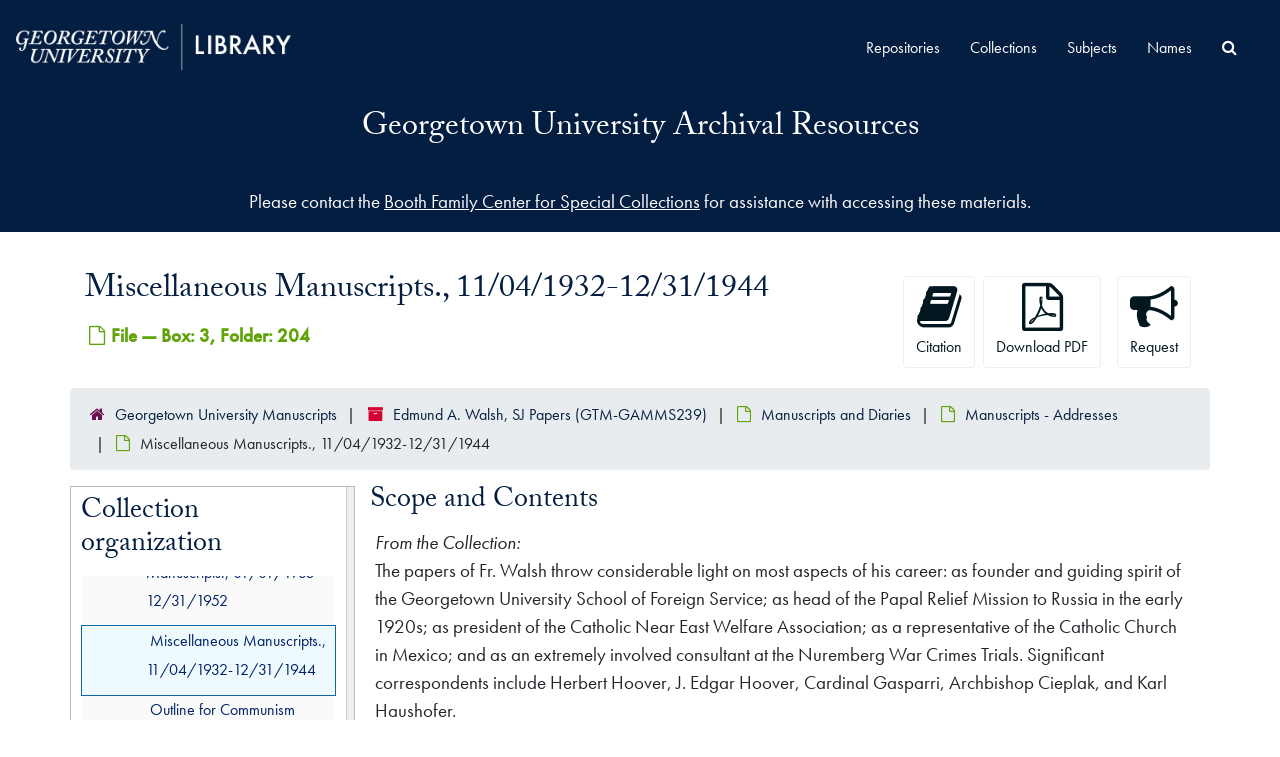

--- FILE ---
content_type: text/html;charset=utf-8
request_url: https://findingaids.library.georgetown.edu/repositories/15/archival_objects/1197433
body_size: 29805
content:
<!DOCTYPE html>
<html lang="en">
<head>
	<meta charset="utf-8"/>
	<meta http-equiv="X-UA-Compatible" content="IE=edge"/>
	<meta name="viewport" content="width=device-width, initial-scale=1">
	<link rel="shortcut icon" type="image/x-icon" href="/assets/laufavicon.ico">
	<title>Miscellaneous Manuscripts., 11/04/1932-12/31/1944 | Georgetown University Archival Resources</title>
	<meta name="csrf-param" content="authenticity_token" />
<meta name="csrf-token" content="Oe3iKZeMpChrJGCL1GsYcHQDnlhy4olTlXRjB9blWiPVCTwkY6ZpHQRHptSFptxCzzt1OUxmeqIi+Wd/zQvCjA==" />

		<meta name="referrer" content="origin-when-cross-origin" />

	<script>
	 var APP_PATH = '/';
	 var SHOW_IDENTIFIERS_IN_TREE = false;
	</script>

	<link rel="stylesheet" media="all" href="/assets/application-06bee93749fb0307ddd1eb45f8e45e1cd2057b711f981d5181c4aef99ba423ed.css" />
	<script src="/assets/application-589dd4e86c691634ac2aec1683b4c758133e463261a6795a9e45d0f75b93fad7.js"></script>
  <script src="/assets/gucustom.js"></script>
        
    <script type="application/ld+json">
    {
  "@context": "http://schema.org/",
  "@id": "https://findingaids.library.georgetown.edu/repositories/15/archival_objects/1197433",
  "@type": "ArchiveComponent",
  "name": "Miscellaneous Manuscripts., 11/04/1932-12/31/1944",
  "isPartOf": "https://findingaids.library.georgetown.edu/repositories/15/archival_objects/1197402",
  "description": "The papers of Fr. Walsh throw considerable light on most aspects of his career: as founder and guiding spirit of the Georgetown University School of Foreign Service; as head of the Papal Relief Mission to Russia in the early 1920s; as president of the Catholic Near East Welfare Association; as a representative of the Catholic Church in Mexico; and as an extremely involved consultant at the Nuremberg War Crimes Trials. Significant correspondents include Herbert Hoover, J. Edgar Hoover, Cardinal Gasparri, Archbishop Cieplak, and Karl Haushofer. \n",
  "creator": [
    {
      "@id": "https://findingaids.library.georgetown.edu/agents/people/32",
      "@type": "Person",
      "name": "Walsh, Edmund A. (Edmund Aloysius), 1885-1956",
      "sameAs": "n88002752"
    }
  ],
  "dateCreated": [
    "Creation: 11/04/1932-12/31/1944"
  ],
  "about": [
    {
      "@type": "Intangible",
      "@id": "sh85148273",
      "name": "World War, 1939-1945"
    }
  ],
  "holdingArchive": {
    "@id": "https://findingaids.library.georgetown.edu/repositories/15",
    "@type": "ArchiveOrganization",
    "name": "Georgetown University Manuscripts",
    "address": {
      "@type": "PostalAddress",
      "streetAddress": [
        "Lauinger Library, 5th Floor",
        "37th and O Streets, N.W."
      ],
      "addressLocality": "Washington",
      "addressRegion": "DC",
      "postalCode": "20057"
    }
  }
}
  </script>


		<!-- Begin plugin layout -->
		<link rel="stylesheet" type="text/css" href="/assets/theme.css">
<script>
  (function(i,s,o,g,r,a,m){i['GoogleAnalyticsObject']=r;i[r]=i[r]||function(){
  (i[r].q=i[r].q||[]).push(arguments)},i[r].l=1*new Date();a=s.createElement(o),
  m=s.getElementsByTagName(o)[0];a.async=1;a.src=g;m.parentNode.insertBefore(a,m)
  })(window,document,'script','//www.google-analytics.com/analytics.js','ga');

  ga('create', 'UA-397597-20', 'auto');
  ga('send', 'pageview');
</script>
		<!-- End plugin layout -->
		<!-- Begin plugin layout -->
		
		<!-- End plugin layout -->

<!-- HTML5 shim and Respond.js for IE8 support of HTML5 elements and media queries -->
<!-- WARNING: Respond.js doesn't work if you view the page via file:// -->
<!--[if lt IE 9]>
	<script src="https://oss.maxcdn.com/html5shiv/3.7.3/html5shiv.min.js"></script>
	<script src="https://oss.maxcdn.com/respond/1.4.2/respond.min.js"></script>
<![endif]-->
</head>

<body class="min-h-screen d-flex flex-column">

		<!-- Begin plugin layout -->
		
		<!-- End plugin layout -->
		<!-- Begin plugin layout -->
		
		<!-- End plugin layout -->

	<div class="skipnav">
  <a class="sr-only sr-only-focusable" href="#maincontent">Skip to main content</a>
</div>


	<div class="container-fluid no-pad">
		<section  id="header">
  <div class="branding-container navbar-branding">
    <div class="gulogo">
      <a class="gulogo-link" href="https://www.library.georgetown.edu" title="Georgetown University Library Website"><img alt="Georgetown University Library Website" src="/assets/Georgetown_H_Library_1c-whiteCMYK.png" /></a>
    </div>
    <div class="row branding-title">
      <div class="col-sm-9 h1">
          <a title="Return to the ArchivesSpace homepage" href="https://findingaids.library.georgetown.edu"> Georgetown University Archival Resources</a> 
          
      </div>
    </div>
  </div>
</section>
		<section id="navigation">
  <nav class="navbar navbar-expand-lg navbar-default" aria-label="top-level navigation">
    <div class="collapse navbar-collapse top-bar" id="collapsemenu">
      <ul class="nav navbar-nav mr-auto">
          <li class="nav-item">
            <a class="nav-link" href="/repositories">Repositories</a>
          </li>
          <li class="nav-item">
            <a class="nav-link" href="/repositories/resources">Collections</a>
          </li>
          <li class="nav-item">
            <a class="nav-link" href="/subjects">Subjects</a>
          </li>
          <li class="nav-item">
            <a class="nav-link" href="/agents">Names</a>
          </li>
            <li class="nav-item"><a class="nav-link" href="/search?reset=true" title="Search All Archival Resources">
              <span class="fa fa-search" aria-hidden="true"></span>
              <span class="sr-only">Search All Archival Resources</span>
            </a>
          </li>
      </ul>
    </div>
    <button type="button" class="navbar-toggler" data-toggle="collapse" data-target="#collapsemenu" aria-expanded="false">
      <span class="sr-only">Navigation menu for smaller devices</span>
      <span class="icon-bar"></span>
      <span class="icon-bar"></span>
      <span class="icon-bar"></span>
    </button>
  </nav>
</section>
	</div>

	<div class="gu-ask-us container-fluid no-pad">
		Please contact the <a href="https://www.library.georgetown.edu/special-collections/using/requests/information">Booth Family Center for Special Collections</a> for assistance with accessing these materials.
	</div>

	<section id="content" class="container">
		<a name="maincontent" id="maincontent"></a>
		
		<a name="main" title="Main Content"></a>
<div id="main-content" class="objects">
  <div class="d-flex" id="info_row">
    <div class="information flex-grow-1">
      

<h1>
    Miscellaneous Manuscripts., 11/04/1932-12/31/1944
</h1>


<div class="badge-and-identifier">
  <div class="record-type-badge archival_object">
    <i class="fa fa-file-o"></i>&#160;File  &mdash; Box: 3, Folder: 204
  </div>
    <div class="identifier">
      <span class="id-label">Identifier:</span>&#160;<span class="component">70542</span>
    </div>
</div>

    </div>
    <div class="page_actions">
    <div title="Page Actions" class="d-flex justify-content-end">
    <div class="large-badge text-center resource p-1">
        <form id="cite_sub" action="/cite" accept-charset="UTF-8" method="post"><input name="utf8" type="hidden" value="&#x2713;" autocomplete="off" /><input type="hidden" name="authenticity_token" value="Llq0JgTg192dcQrpvKlql7OzBO7zBPiwkDhYwOOpiLdgxhrai4RhtITUXSuUBrder/F2QVqp83UD9ArTfxzCQQ==" autocomplete="off" />
  <input type="hidden" name="uri" id="uri" value="/repositories/15/archival_objects/1197433" autocomplete="off" />
  <input type="hidden" name="cite" id="cite" value="70542, Miscellaneous Manuscripts., 11/04/1932-12/31/1944, Box: 3, Folder: 204. Edmund A. Walsh, SJ Papers, GTM-GAMMS239. Georgetown University Manuscripts.   https://findingaids.library.georgetown.edu/repositories/15/archival_objects/1197433  Accessed  January 20, 2026." autocomplete="off" />
  <button type="submit" class="btn page_action request btn-default">
    <i class="fa fa-book fa-3x"></i><br/>
    Citation
  </button>
</form>
    </div>
    <div class="large-badge text-center resource p-1">
        

    <form id="print_form" action="/repositories/15/resources/1197433/pdf" accept-charset="UTF-8" method="post"><input name="utf8" type="hidden" value="&#x2713;" autocomplete="off" /><input type="hidden" name="authenticity_token" value="SbnfJjsbhJTNCfq8KRG4mi7q0N5XumJu/ons3JDKyT8tuQpUAjs+7NjqM55u2j+F9rVPpT6B2OJyANwFSyXykQ==" autocomplete="off" />
      <input type="hidden" name="base_token" id="base_token" value="2b6cc545412049692512d4e3378e9495" autocomplete="off" />
      <input type="hidden" name="token" id="token" value="" autocomplete="off" />
      <button id="print_button" class="btn btn-default page_action print">
        <i class="fa fa-file-pdf-o fa-3x"></i><br/>
        <span class="print-label">Download PDF</span><span class="generating-label" style="display: none">Generating</span>
      </button>
</form>
    </div>
    <div class="large-badge text-center resource p-1">
            <a id="staff-link" href="#" class="btn btn-default page_action staff d-none" target="_blank">
        <i class="fa fa-pencil fa-3x"></i>
        <br/>
        Staff Only
    </a>

    </div>
    <div class="large-badge text-center resource p-1">

            <a class="btn btn-default page_action" title="Request" href="https://www.library.georgetown.edu/special-collections/using/requests/information?uri=/repositories/15/archival_objects/1197433"><i class='fa fa-3x fa-bullhorn'></i><br>Request</a>
    </div>
</div>

    </div>
  </div>

  <section class="row">
    <div class="information w-100">
      <div class="container-fluid p-0 clear">
    <nav aria-label="hierarchical navigation">
      <ul class="breadcrumb">
	<li>
	  <span class='record-type-badge repository' aria-hidden='true'>       <i class='fa fa-home'></i>     </span>
	    <a href='/repositories/15'>
		Georgetown University Manuscripts
	    </a>
	</li>
	<li>
	  <span class='record-type-badge resource' aria-hidden='true'>       <i class='fa fa-archive'></i>     </span>
	    <a href='/repositories/15/resources/10143'>
		Edmund A. Walsh, SJ Papers (GTM-GAMMS239)
	    </a>
	</li>
	<li>
	  <span class='record-type-badge archival_object' aria-hidden='true'>       <i class='fa fa-file-o'></i>     </span>
	    <a href='/repositories/15/archival_objects/1460710'>
		Manuscripts and Diaries
	    </a>
	</li>
	<li>
	  <span class='record-type-badge archival_object' aria-hidden='true'>       <i class='fa fa-file-o'></i>     </span>
	    <a href='/repositories/15/archival_objects/1197402'>
		Manuscripts - Addresses
	    </a>
	</li>
	<li>
	  <span class='record-type-badge archival_object' aria-hidden='true'>       <i class='fa fa-file-o'></i>     </span>
	    Miscellaneous Manuscripts., 11/04/1932-12/31/1944
	</li>
      </ul>
    </nav>
</div>

    </div>
  </section>

  <div class="row align-items-start" id="notes_row">
    <div
      id="sidebar"
      class="sidebar sidebar-container col-sm-3 resizable-sidebar resizable-sidebar-left infinite-tree-sidebar"
      data-sidebar-position="left"
    >

      <script src="/assets/largetree-72b4229592416085346cda5f0ac7f94abffb7a26be4058aaf1cbe79e03a1118b.js"></script>
<script src="/assets/tree_renderer-e64dd44d07976947542a99f3f3b2887aa4e50e22ad71655ebc5aa6c3ae49aa45.js"></script>

<h2>Collection organization</h2>
<div class="infinite-tree-view largetree-container" id='tree-container' style="height: 600px"></div>

<script>

    var root_uri = '/repositories/15/resources/10143';
    var should_link_to_record = true;

    var tree = new LargeTree(new TreeDataSource(root_uri + '/tree'),
        $('#tree-container'),
        root_uri,
        true,
        new SimpleRenderer(should_link_to_record),
        function() {
            var tree_id = TreeIds.uri_to_tree_id('/repositories/15/archival_objects/1197433');
            tree.setCurrentNode(tree_id, function() {
                // scroll to selected node
                tree.elt.scrollTo('#'+tree_id, 0, {offset: -50});
            });
        },
        function(current_node, tree) {
          tree.expandNode(current_node);
        });
</script>

    </div>
   <div class="col-sm-9 resizable-content-pane">
    
    <!-- Look for '_inherited' and '*_inherited' properties -->
<div class="upper-record-details">
      
    <div class="abstract single_note" >
     <h2>Scope and Contents</h2>
         <div class="subnote mr-2">
           
<div class="wrap-anywhere note-content">
    <span class="inherit">From the Collection:</span>

    <p>The papers of Fr. Walsh throw considerable light on most aspects of his career: as founder and guiding spirit of the Georgetown University School of Foreign Service; as head of the Papal Relief Mission to Russia in the early 1920s; as president of the Catholic Near East Welfare Association; as a representative of the Catholic Church in Mexico; and as an extremely involved consultant at the Nuremberg War Crimes Trials. Significant correspondents include Herbert Hoover, J. Edgar Hoover, Cardinal Gasparri, Archbishop Cieplak, and Karl Haushofer.</p>
</div>

         </div>
    </div>


      <h2>Dates</h2>
      <ul class="dates-is-single-date">
        <li class="dates"> 
            Creation: 11/04/1932-12/31/1944 
        </li>
</ul>



      
  <h2>Creator</h2>
  <ul class="present_list agents_list">
      <li>
          <span class="inherit">From the Collection:</span>


        <a href="/agents/people/32">Walsh, Edmund A. (Edmund Aloysius), 1885-1956</a>
        (Person)
      </li>
  </ul>


        
    <div class="accessrestrict single_note" >
     <h2>Conditions Governing Access</h2>
         <div class="subnote mr-2">
           
<div class="wrap-anywhere note-content">
    

    <p>Most manuscripts collections at the Georgetown University Booth Family Center for Special Collections are open to researchers; however, restrictions may apply to some collections. Collections stored off site require a minimum of three days for retrieval. For use of all manuscripts collections, researchers are advised to contact the Booth Family Center for Special Collections in advance of any visit.</p>
</div>

         </div>
    </div>



      <h2>Language of Materials</h2>
        <p class="language"><span class="inherit">From the Collection:</span>
	  English
	</p>

    


      
      
</div>

    <div class="acc_holder clear-both">
      <div id="res_accordion" class="accordion">
	  <div class="card">
    <div class="card-header">
      <h2 class="card-title mb-0">
        <a class="accordion-toggle" data-toggle="collapse" data-target="#add_desc" aria-controls="add_desc" aria-expanded="true">
          Additional Description
        </a>
      </h2>
    </div>
    <div id="add_desc" class="collapse show note_panel">
      <div class="card-body">
        	    <div class="note">
	      
    <div class="physloc single_note" >
     <h3>Shelf Location</h3>
        
<div class="wrap-anywhere note-content">

    <p>9/03/1</p>
</div>

    </div>

	    </div>
	    <div class="note">
	      
    <div class="odd single_note" >
     <h3>Subjects and Associated Physical Materials</h3>
         <div class="subnote mr-2">
           
<div class="wrap-anywhere note-content">

    <p>Stalin, Joseph: Manuscript<br /><br />World War II: Manuscript</p>
</div>

         </div>
    </div>

	    </div>

      </div>
    </div>
  </div>

    
	    <div class="card">
    <div class="card-header">
      <h2 class="card-title mb-0">
        <a class="accordion-toggle" data-toggle="collapse" data-target="#subj_list" aria-controls="subj_list" aria-expanded="true">
          Subjects
        </a>
      </h2>
    </div>
    <div id="subj_list" class="collapse show note_panel">
      <div class="card-body">
        



  <h3>Topical</h3>
  <ul class="present_list subjects_list">
      <li>
      	<a href="/subjects/3463">World war, 1939-1945</a>
      </li>
  </ul>

      </div>
    </div>
  </div>


	   <div class="card">
    <div class="card-header">
      <h2 class="card-title mb-0">
        <a class="accordion-toggle" data-toggle="collapse" data-target="#cont_list" aria-controls="cont_list" aria-expanded="true">
          Physical Storage Information
        </a>
      </h2>
    </div>
    <div id="cont_list" class="collapse show note_panel">
      <div class="card-body">
          <ul class="present_list top_containers">
     <li>
         <a href="/repositories/15/top_containers/14653">
        Box: 3, Folder: 204 (Mixed Materials)
         </a>
     </li>
  </ul>

      </div>
    </div>
  </div>

	      <div class="card">
    <div class="card-header">
      <h2 class="card-title mb-0">
        <a class="accordion-toggle" data-toggle="collapse" data-target="#repo_details" aria-controls="repo_details" aria-expanded="true">
          Repository Details
        </a>
      </h2>
    </div>
    <div id="repo_details" class="collapse show note_panel">
      <div class="card-body">
        <h3>Repository Details</h3>
<p> Part of the Georgetown University Manuscripts Repository</p>
<div class="website">
  <a href="https://www.library.georgetown.edu/special-collections/manuscripts">https://www.library.georgetown.edu/special-collections/manuscripts</a>
</div>



<div class='contact_info'>
  <strong>Contact:</strong> <br/>
  <span class="street">
    Lauinger Library, 5th Floor <br/>37th and O Streets, N.W.
    <br />
  </span>

     <span class="city">Washington</span>
     <span class="region">DC</span>
     <span class="post_code">20057</span>

<br/>


<!-- YEE HAW -->
<span class="email"><i class="fa fa-envelope" aria-hidden="true"></i> <a href="mailto:speccoll@georgetown.edu" title="Send email">speccoll@georgetown.edu</a></span>
<br/>
</div>



      </div>
    </div>
  </div>

      </div>
        
        
    </div>
    <script type="text/javascript" >initialize_accordion(".note_panel", "Expand All" , "Collapse All", true);
    </script>

   </div>

  </div>
  <script>
    document.querySelectorAll("[data-js='readmore']").forEach((el) => {
      new ReadMoreNotes(el);
    });
  </script>
    <div class="modal fade" id="cite_modal" tabindex="-1" role="dialog" aria-modal="true" aria-labelledby="cite_modalLabel">
  <div class="modal-dialog modal-lg">
    <div class="modal-content">
      <header class="modal-header">
        <h2 class="modal-title h3" id="cite_modalLabel">Citation</h2>
        <button type="button" class="close" id="cite_modal_header_close" data-dismiss="modal" aria-label="Close">&times;</button>
      </header>
      <div class="modal-body">
        <section class="card">
  <header class="card-header">
    <h3 class="card-title mb-0">Cite Item</h3>
  </header>
  <div class="card-body d-flex align-items-center gap-x-3">
    <p id="item_citation" class="flex-grow-1 mb-0">Miscellaneous Manuscripts., 11/04/1932-12/31/1944, Box: 3, Folder: 204. Edmund A. Walsh, SJ Papers, GTM-GAMMS239. Georgetown University Manuscripts, Booth Family Center for Special Collections.</p>
    <button type="button" id="copy_item_citation" class="btn btn-primary flex-shrink-0 clip-btn" data-clipboard-target="#item_citation" aria-label="Copy item citation to clipboard">Copy to clipboard</button>
  </div>
</section>
<section class="card mt-3">
  <header class="card-header">
    <h3 class="card-title mb-0">Cite Item Description</h3>
  </header>
  <div class="card-body d-flex align-items-center gap-x-3">
    <p id="item_description_citation" class="flex-grow-1 mb-0">Miscellaneous Manuscripts., 11/04/1932-12/31/1944, Box: 3, Folder: 204. Edmund A. Walsh, SJ Papers, GTM-GAMMS239. Georgetown University Manuscripts, Booth Family Center for Special Collections.   https://findingaids.library.georgetown.edu/repositories/15/archival_objects/1197433  Accessed  January 20, 2026.</p>
    <button type="button" id="copy_item_description_citation" class="btn btn-primary flex-shrink-0 clip-btn" data-clipboard-target="#item_description_citation" aria-label="Copy item description citation to clipboard">Copy to clipboard</button>
  </div>
</section>

      </div>
      <footer class="modal-footer">
        <button type="button" class="btn btn-secondary" id="cite_modal_footer_close" data-dismiss="modal" aria-label="Close">Close</button>
      </footer>
    </div>
  </div>
</div>

<script type ="text/javascript" >setupCite()</script>

</div>

	</section>

	<script  type="text/javascript" >
		$(".upper-record-details .note-content").each(function(index, element){$(this).readmore(1000)});
	</script>

	<footer>
  <div class="panel-footer gureps">
    <div class="gulogo branding-container">
      <a class="gureplogo" href="https://www.library.georgetown.edu/special-collections" title="Booth Family Center for Special Collections"><img alt="Booth Family Center for Special Collections Logo" src="/assets/bfcsc-logo-small-inverted.png" /></a>
      <a class="gureplogo" href="https://bioethics.georgetown.edu/" title="Bioethics Research Library at Georgetown University"><img alt="Bioethics Research Library at Georgetown University Logo" src="/assets/brl-logo-40ht.png" /></a>
    </div>
  </div>
  <div class="site-footer">
    <div class="container">
        <div class="site-footer__top clearfix">
            <section class="row region region-footer-first g-0">
                <div id="block-footercontacts" class="block block-block-content block-block-contentc9c5d493-9d79-49a0-82f1-3a065a75ff5c">
                    <div class="content">
                        <div class="clearfix text-formatted field field--name-body field--type-text-with-summary field--label-hidden field__item">
                            <ul>
                                <li><a href="https://www.library.georgetown.edu/contact">Contact Us</a></li>
                                <li><a href="https://www.library.georgetown.edu/directory">Directory</a></li>
                                <li><a href="https://www.library.georgetown.edu/visitors">Visit</a></li>
                                <li><a href="https://www.library.georgetown.edu/directions">Maps</a></li>
                            </ul>
                        </div>
                    </div>
                </div>
            </section>
            <section class="row region region-footer-second g-0">
                <div id="block-footernav" class="block block-block-content block-block-contentedda6cd3-125a-47b9-b83c-cb70ab57ac99">
                    <div class="content">
                        <div class="clearfix text-formatted field field--name-body field--type-text-with-summary field--label-hidden field__item">
                            <ul>
                                <li><a href="https://www.library.georgetown.edu/services">Services</a></li>
                                <li><a href="https://www.library.georgetown.edu/research">Research</a></li>
                                <li><a href="https://www.library.georgetown.edu/collections">Collections</a></li>
                                <li><a href="https://www.library.georgetown.edu/spaces">Spaces</a></li>
                                <li><a href="https://www.library.georgetown.edu/about">About</a></li>
                            </ul>
                        </div>

                    </div>
                </div>
            </section>
            <section class="row region region-footer-third g-0">
                <div id="block-footersocialmedia" class="block block-block-content block-block-contentf6de8f7f-43cb-465f-b2ad-9f0528bd5ee1">
                    <div class="content">
                        <div class="clearfix text-formatted field field--name-body field--type-text-with-summary field--label-hidden field__item">
                            <ul aria-label="Georgetown University Library Social Media Links">
                                <li class="menu-item"><a href="https://www.facebook.com/gulibrary"><svg enable-background="new 0 0 30 30" version="1.1" viewBox="0 0 30 30" x="0px" xml:space="preserve" xmlns="http://www.w3.org/2000/svg" xmlns:xlink="http://www.w3.org/1999/xlink" y="0px">
                                <title></title>
                                <path d="M23.5,5.5H6.6C6,5.5,5.5,6,5.5,6.6v16.9c0,0.6,0.5,1,1.1,1h9.1v-7.3h-2.5v-2.9h2.5v-2.1c0-2.5,1.5-3.8,3.7-3.8c0.7,0,1.5,0,2.2,0.1v2.6h-1.5c-1.2,0-1.4,0.6-1.4,1.4v1.8h2.8l-0.4,2.9h-2.5v7.3h4.9c0.6,0,1-0.5,1-1V6.6C24.5,6,24,5.5,23.5,5.5z" fill="#FFFFFF"></path></svg><span>Facebook</span></a></li>
                                <li class="menu-item"><a href="https://twitter.com/gtownlibrary"><svg enable-background="new 0 0 30 30" version="1.1" viewBox="0 -40 448 700" x="0px" xml:space="preserve" y="0px" xmlns:xlink="http://www.w3.org/1999/xlink"><title>X</title><path fill="#FFFFFF" d="M389.2 48h70.6L305.6 224.2 487 464H345L233.7 318.6 106.5 464H35.8L200.7 275.5 26.8 48H172.4L272.9 180.9 389.2 48zM364.4 421.8h39.1L151.1 88h-42L364.4 421.8z"></path></svg><span>X</span></a></li>
                                <li class="menu-item"><a href="https://www.instagram.com/gtownlibrary/"><svg enable-background="new 0 0 30 30" version="1.1" viewBox="0 0 30 30" x="0px" xml:space="preserve" xmlns="http://www.w3.org/2000/svg" xmlns:xlink="http://www.w3.org/1999/xlink" y="0px">
                                <title></title>
                                <path d="M15,5.5c-2.6,0-2.9,0-3.9,0.1c-1,0-1.7,0.2-2.3,0.4C8.2,6.2,7.6,6.6,7.1,7.1S6.2,8.2,6,8.8c-0.2,0.6-0.4,1.3-0.4,2.3c-0.1,1-0.1,1.3-0.1,3.9s0,2.9,0.1,3.9c0,1,0.2,1.7,0.4,2.3c0.2,0.6,0.6,1.2,1.1,1.7s1.1,0.9,1.7,1.1c0.6,0.2,1.3,0.4,2.3,0.4s1.3,0.1,3.9,0.1s2.9,0,3.9-0.1c1,0,1.7-0.2,2.3-0.4c0.6-0.2,1.2-0.6,1.7-1.1s0.9-1.1,1.1-1.7c0.2-0.6,0.4-1.3,0.4-2.3s0.1-1.3,0.1-3.9s0-2.9-0.1-3.9c0-1-0.2-1.7-0.4-2.3c-0.2-0.6-0.6-1.2-1.1-1.7S21.8,6.2,21.2,6c-0.6-0.2-1.3-0.4-2.3-0.4C17.9,5.5,17.6,5.5,15,5.5 M15,7.2c2.5,0,2.8,0,3.8,0.1c0.9,0,1.4,0.2,1.8,0.3C21,7.8,21.4,8,21.7,8.3s0.5,0.7,0.7,1.1c0.1,0.3,0.3,0.8,0.3,1.8s0.1,1.3,0.1,3.9c0,2.5,0,2.8-0.1,3.8c0,0.9-0.2,1.4-0.3,1.8c-0.2,0.4-0.4,0.8-0.7,1.1c-0.3,0.3-0.6,0.5-1.1,0.7c-0.3,0.1-0.8,0.3-1.8,0.3s-1.3,0.1-3.8,0.1s-2.8,0-3.8-0.1c-0.9,0-1.4-0.2-1.8-0.3c-0.4-0.2-0.8-0.4-1.1-0.7c-0.3-0.3-0.5-0.7-0.7-1.1c-0.1-0.3-0.3-0.8-0.3-1.8s-0.1-1.3-0.1-3.8s0-2.8,0.1-3.9c0-0.9,0.2-1.4,0.3-1.8C7.8,9,8,8.6,8.3,8.3C8.6,8,8.9,7.8,9.4,7.6c0.3-0.1,0.8-0.3,1.8-0.3C12.2,7.2,12.5,7.2,15,7.2M15,18.2c-1.7,0-3.2-1.4-3.2-3.2s1.4-3.2,3.2-3.2s3.2,1.4,3.2,3.2S16.7,18.2,15,18.2 M15,10.1c-2.7,0-4.9,2.2-4.9,4.9s2.2,4.9,4.9,4.9s4.9-2.2,4.9-4.9S17.7,10.1,15,10.1 M21.2,9.9c0,0.6-0.5,1.1-1.1,1.1c-0.6,0-1.1-0.5-1.1-1.1c0-0.6,0.5-1.1,1.1-1.1C20.7,8.8,21.2,9.3,21.2,9.9" fill="#FFFFFF"></path></svg><span>Instagram</span></a></li>
                                <li class="menu-item"><a href="https://www.youtube.com/c/georgetownuniversitylibrary"><svg enable-background="new 0 0 30 30" version="1.1" viewBox="0 0 30 30" x="0px" xml:space="preserve" xmlns="http://www.w3.org/2000/svg" xmlns:xlink="http://www.w3.org/1999/xlink" y="0px">
                                <title></title>
                                <path d="M27.6,10c0,0-0.3-1.7-1.1-2.5c-1-1.1-2.1-1.1-2.6-1.1c-3.5-0.3-9-0.3-9-0.3l0,0c0,0-5.4,0-9,0.3c-0.6,0-1.6,0-2.7,1.1c-0.8,0.8-1,2.5-1,2.5s-0.3,2-0.3,4.1V16c0,2,0.3,4.1,0.3,4.1s0.3,1.7,1.1,2.5c1,1.1,2.3,1,2.9,1.1C8.3,23.9,15,24,15,24s5.4,0,9.1-0.3c0.5-0.1,1.6-0.1,2.6-1.1c0.8-0.8,1.1-2.5,1.1-2.5s0.3-2,0.3-4.1v-1.9C27.9,12,27.6,10,27.6,10z M12.3,18.6v-7.2l6.9,3.4L12.3,18.6z" fill="#FFFFFF"></path></svg><span>YouTube</span></a></li>
                            </ul>
                        </div>
                    </div>
                </div>
            </section>
            <section class="row region region-footer-fourth g-0">
                <div id="block-footeraddress" class="block block-block-content block-block-content4de98366-3305-44ad-8c0f-4a6ff93bf4d9">
                    <div class="content">
                        <div class="clearfix text-formatted field field--name-body field--type-text-with-summary field--label-hidden field__item"><p>Georgetown University Library<br>
                        37th &amp; O Streets, N.W.<br>
                        Washington, D.C. 20057-1174<br>
                            <a href="tel:+12026877607" style="text-decoration:underline;">202-687-7607</a></p>
                        </div>
                    </div>
                </div>
            </section>
        </div>
        <div class="site-footer__bottom">
            <section class="row region region-footer-fifth g-0">
                <div id="block-footerbottom" class="block block-block-content block-block-contentf6c7fbbd-8957-4c1a-b2d6-6ebba79a6ef9">
                    <div class="content">
                        <div class="clearfix text-formatted field field--name-body field--type-text-with-summary field--label-hidden field__item">
                            <ul>
                                <li><a href="https://www.georgetown.edu/privacy-policy/">Privacy Policy</a></li>
                                <li><a href="/copyright">Copyright</a></li>
                                <li><a href="https://accessibility.georgetown.edu/">Web Accessibility</a></li>
                                <li><a href="https://ideaa.georgetown.edu/notice-of-non-discrimination/">Notice of Non-Discrimination</a></li>
                            </ul>
                        </div>
                    </div>
                </div>
            </section>
        </div>
    </div>
</div>
</footer>


			<script>
				FRONTEND_URL = "https://staff.findingaids.library.georgetown.edu";
				RECORD_URI = "/repositories/15/archival_objects/1197433";
				STAFF_LINK_MODE = "edit";
			</script>

</body>
</html>

--- FILE ---
content_type: application/javascript
request_url: https://findingaids.library.georgetown.edu/assets/gucustom.js
body_size: 959
content:
$(function() {
    if ($("div.gu-ask-us").is("*")) {
        var notKie = (window.location.pathname.match(/\/repositories\/7/) == null);
        if (notKie) {
            //no action
        } else {
            var kie = $("<div class='gu-ask-us'>Please contact the <a href='mailto:bioethics@georgetown.edu'>Bioethics Research Library</a> for assistance with accessing these materials.</div>");
            $("div.gu-ask-us").replaceWith(kie);
        }
    }
    
    $("#sort option[value^='year_sort']")
        .attr("title","Note: Search results may not sort in strict chronological order.");
        
    $("div.archival_object + div.identifier").each(function(){
        var text = $(this).find("span.component").text();
        if (/^[0-9]+$/.test(text)) {
            $(this).hide();
        }
    });
    
    $("div.upper-record-details li.dates:has(span.inherit)").hide();
    $("div.upper-record-details p.extent:has(span.inherit)").hide();
});
